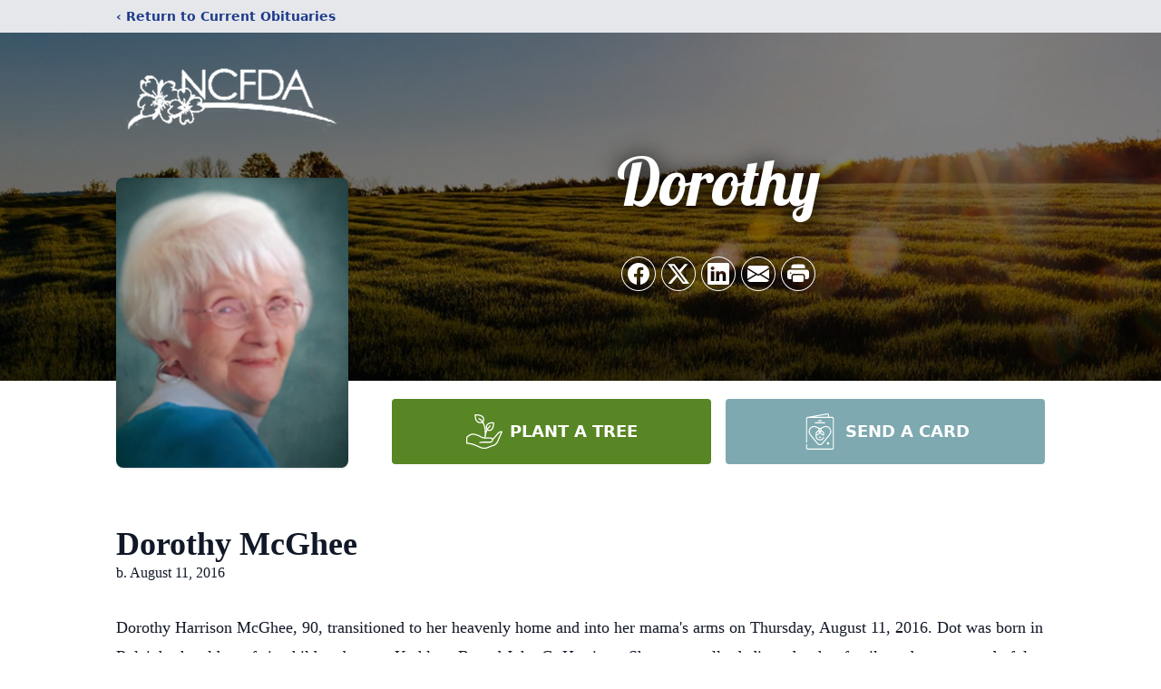

--- FILE ---
content_type: text/html; charset=utf-8
request_url: https://www.google.com/recaptcha/enterprise/anchor?ar=1&k=6LeP2rIfAAAAAFcjUNfytOm92o0ZDr4SJxm8pPWo&co=aHR0cHM6Ly93d3cubmNmZGEub3JnOjQ0Mw..&hl=en&type=image&v=PoyoqOPhxBO7pBk68S4YbpHZ&theme=light&size=invisible&badge=bottomright&anchor-ms=20000&execute-ms=30000&cb=vvno7ixt7yb9
body_size: 48581
content:
<!DOCTYPE HTML><html dir="ltr" lang="en"><head><meta http-equiv="Content-Type" content="text/html; charset=UTF-8">
<meta http-equiv="X-UA-Compatible" content="IE=edge">
<title>reCAPTCHA</title>
<style type="text/css">
/* cyrillic-ext */
@font-face {
  font-family: 'Roboto';
  font-style: normal;
  font-weight: 400;
  font-stretch: 100%;
  src: url(//fonts.gstatic.com/s/roboto/v48/KFO7CnqEu92Fr1ME7kSn66aGLdTylUAMa3GUBHMdazTgWw.woff2) format('woff2');
  unicode-range: U+0460-052F, U+1C80-1C8A, U+20B4, U+2DE0-2DFF, U+A640-A69F, U+FE2E-FE2F;
}
/* cyrillic */
@font-face {
  font-family: 'Roboto';
  font-style: normal;
  font-weight: 400;
  font-stretch: 100%;
  src: url(//fonts.gstatic.com/s/roboto/v48/KFO7CnqEu92Fr1ME7kSn66aGLdTylUAMa3iUBHMdazTgWw.woff2) format('woff2');
  unicode-range: U+0301, U+0400-045F, U+0490-0491, U+04B0-04B1, U+2116;
}
/* greek-ext */
@font-face {
  font-family: 'Roboto';
  font-style: normal;
  font-weight: 400;
  font-stretch: 100%;
  src: url(//fonts.gstatic.com/s/roboto/v48/KFO7CnqEu92Fr1ME7kSn66aGLdTylUAMa3CUBHMdazTgWw.woff2) format('woff2');
  unicode-range: U+1F00-1FFF;
}
/* greek */
@font-face {
  font-family: 'Roboto';
  font-style: normal;
  font-weight: 400;
  font-stretch: 100%;
  src: url(//fonts.gstatic.com/s/roboto/v48/KFO7CnqEu92Fr1ME7kSn66aGLdTylUAMa3-UBHMdazTgWw.woff2) format('woff2');
  unicode-range: U+0370-0377, U+037A-037F, U+0384-038A, U+038C, U+038E-03A1, U+03A3-03FF;
}
/* math */
@font-face {
  font-family: 'Roboto';
  font-style: normal;
  font-weight: 400;
  font-stretch: 100%;
  src: url(//fonts.gstatic.com/s/roboto/v48/KFO7CnqEu92Fr1ME7kSn66aGLdTylUAMawCUBHMdazTgWw.woff2) format('woff2');
  unicode-range: U+0302-0303, U+0305, U+0307-0308, U+0310, U+0312, U+0315, U+031A, U+0326-0327, U+032C, U+032F-0330, U+0332-0333, U+0338, U+033A, U+0346, U+034D, U+0391-03A1, U+03A3-03A9, U+03B1-03C9, U+03D1, U+03D5-03D6, U+03F0-03F1, U+03F4-03F5, U+2016-2017, U+2034-2038, U+203C, U+2040, U+2043, U+2047, U+2050, U+2057, U+205F, U+2070-2071, U+2074-208E, U+2090-209C, U+20D0-20DC, U+20E1, U+20E5-20EF, U+2100-2112, U+2114-2115, U+2117-2121, U+2123-214F, U+2190, U+2192, U+2194-21AE, U+21B0-21E5, U+21F1-21F2, U+21F4-2211, U+2213-2214, U+2216-22FF, U+2308-230B, U+2310, U+2319, U+231C-2321, U+2336-237A, U+237C, U+2395, U+239B-23B7, U+23D0, U+23DC-23E1, U+2474-2475, U+25AF, U+25B3, U+25B7, U+25BD, U+25C1, U+25CA, U+25CC, U+25FB, U+266D-266F, U+27C0-27FF, U+2900-2AFF, U+2B0E-2B11, U+2B30-2B4C, U+2BFE, U+3030, U+FF5B, U+FF5D, U+1D400-1D7FF, U+1EE00-1EEFF;
}
/* symbols */
@font-face {
  font-family: 'Roboto';
  font-style: normal;
  font-weight: 400;
  font-stretch: 100%;
  src: url(//fonts.gstatic.com/s/roboto/v48/KFO7CnqEu92Fr1ME7kSn66aGLdTylUAMaxKUBHMdazTgWw.woff2) format('woff2');
  unicode-range: U+0001-000C, U+000E-001F, U+007F-009F, U+20DD-20E0, U+20E2-20E4, U+2150-218F, U+2190, U+2192, U+2194-2199, U+21AF, U+21E6-21F0, U+21F3, U+2218-2219, U+2299, U+22C4-22C6, U+2300-243F, U+2440-244A, U+2460-24FF, U+25A0-27BF, U+2800-28FF, U+2921-2922, U+2981, U+29BF, U+29EB, U+2B00-2BFF, U+4DC0-4DFF, U+FFF9-FFFB, U+10140-1018E, U+10190-1019C, U+101A0, U+101D0-101FD, U+102E0-102FB, U+10E60-10E7E, U+1D2C0-1D2D3, U+1D2E0-1D37F, U+1F000-1F0FF, U+1F100-1F1AD, U+1F1E6-1F1FF, U+1F30D-1F30F, U+1F315, U+1F31C, U+1F31E, U+1F320-1F32C, U+1F336, U+1F378, U+1F37D, U+1F382, U+1F393-1F39F, U+1F3A7-1F3A8, U+1F3AC-1F3AF, U+1F3C2, U+1F3C4-1F3C6, U+1F3CA-1F3CE, U+1F3D4-1F3E0, U+1F3ED, U+1F3F1-1F3F3, U+1F3F5-1F3F7, U+1F408, U+1F415, U+1F41F, U+1F426, U+1F43F, U+1F441-1F442, U+1F444, U+1F446-1F449, U+1F44C-1F44E, U+1F453, U+1F46A, U+1F47D, U+1F4A3, U+1F4B0, U+1F4B3, U+1F4B9, U+1F4BB, U+1F4BF, U+1F4C8-1F4CB, U+1F4D6, U+1F4DA, U+1F4DF, U+1F4E3-1F4E6, U+1F4EA-1F4ED, U+1F4F7, U+1F4F9-1F4FB, U+1F4FD-1F4FE, U+1F503, U+1F507-1F50B, U+1F50D, U+1F512-1F513, U+1F53E-1F54A, U+1F54F-1F5FA, U+1F610, U+1F650-1F67F, U+1F687, U+1F68D, U+1F691, U+1F694, U+1F698, U+1F6AD, U+1F6B2, U+1F6B9-1F6BA, U+1F6BC, U+1F6C6-1F6CF, U+1F6D3-1F6D7, U+1F6E0-1F6EA, U+1F6F0-1F6F3, U+1F6F7-1F6FC, U+1F700-1F7FF, U+1F800-1F80B, U+1F810-1F847, U+1F850-1F859, U+1F860-1F887, U+1F890-1F8AD, U+1F8B0-1F8BB, U+1F8C0-1F8C1, U+1F900-1F90B, U+1F93B, U+1F946, U+1F984, U+1F996, U+1F9E9, U+1FA00-1FA6F, U+1FA70-1FA7C, U+1FA80-1FA89, U+1FA8F-1FAC6, U+1FACE-1FADC, U+1FADF-1FAE9, U+1FAF0-1FAF8, U+1FB00-1FBFF;
}
/* vietnamese */
@font-face {
  font-family: 'Roboto';
  font-style: normal;
  font-weight: 400;
  font-stretch: 100%;
  src: url(//fonts.gstatic.com/s/roboto/v48/KFO7CnqEu92Fr1ME7kSn66aGLdTylUAMa3OUBHMdazTgWw.woff2) format('woff2');
  unicode-range: U+0102-0103, U+0110-0111, U+0128-0129, U+0168-0169, U+01A0-01A1, U+01AF-01B0, U+0300-0301, U+0303-0304, U+0308-0309, U+0323, U+0329, U+1EA0-1EF9, U+20AB;
}
/* latin-ext */
@font-face {
  font-family: 'Roboto';
  font-style: normal;
  font-weight: 400;
  font-stretch: 100%;
  src: url(//fonts.gstatic.com/s/roboto/v48/KFO7CnqEu92Fr1ME7kSn66aGLdTylUAMa3KUBHMdazTgWw.woff2) format('woff2');
  unicode-range: U+0100-02BA, U+02BD-02C5, U+02C7-02CC, U+02CE-02D7, U+02DD-02FF, U+0304, U+0308, U+0329, U+1D00-1DBF, U+1E00-1E9F, U+1EF2-1EFF, U+2020, U+20A0-20AB, U+20AD-20C0, U+2113, U+2C60-2C7F, U+A720-A7FF;
}
/* latin */
@font-face {
  font-family: 'Roboto';
  font-style: normal;
  font-weight: 400;
  font-stretch: 100%;
  src: url(//fonts.gstatic.com/s/roboto/v48/KFO7CnqEu92Fr1ME7kSn66aGLdTylUAMa3yUBHMdazQ.woff2) format('woff2');
  unicode-range: U+0000-00FF, U+0131, U+0152-0153, U+02BB-02BC, U+02C6, U+02DA, U+02DC, U+0304, U+0308, U+0329, U+2000-206F, U+20AC, U+2122, U+2191, U+2193, U+2212, U+2215, U+FEFF, U+FFFD;
}
/* cyrillic-ext */
@font-face {
  font-family: 'Roboto';
  font-style: normal;
  font-weight: 500;
  font-stretch: 100%;
  src: url(//fonts.gstatic.com/s/roboto/v48/KFO7CnqEu92Fr1ME7kSn66aGLdTylUAMa3GUBHMdazTgWw.woff2) format('woff2');
  unicode-range: U+0460-052F, U+1C80-1C8A, U+20B4, U+2DE0-2DFF, U+A640-A69F, U+FE2E-FE2F;
}
/* cyrillic */
@font-face {
  font-family: 'Roboto';
  font-style: normal;
  font-weight: 500;
  font-stretch: 100%;
  src: url(//fonts.gstatic.com/s/roboto/v48/KFO7CnqEu92Fr1ME7kSn66aGLdTylUAMa3iUBHMdazTgWw.woff2) format('woff2');
  unicode-range: U+0301, U+0400-045F, U+0490-0491, U+04B0-04B1, U+2116;
}
/* greek-ext */
@font-face {
  font-family: 'Roboto';
  font-style: normal;
  font-weight: 500;
  font-stretch: 100%;
  src: url(//fonts.gstatic.com/s/roboto/v48/KFO7CnqEu92Fr1ME7kSn66aGLdTylUAMa3CUBHMdazTgWw.woff2) format('woff2');
  unicode-range: U+1F00-1FFF;
}
/* greek */
@font-face {
  font-family: 'Roboto';
  font-style: normal;
  font-weight: 500;
  font-stretch: 100%;
  src: url(//fonts.gstatic.com/s/roboto/v48/KFO7CnqEu92Fr1ME7kSn66aGLdTylUAMa3-UBHMdazTgWw.woff2) format('woff2');
  unicode-range: U+0370-0377, U+037A-037F, U+0384-038A, U+038C, U+038E-03A1, U+03A3-03FF;
}
/* math */
@font-face {
  font-family: 'Roboto';
  font-style: normal;
  font-weight: 500;
  font-stretch: 100%;
  src: url(//fonts.gstatic.com/s/roboto/v48/KFO7CnqEu92Fr1ME7kSn66aGLdTylUAMawCUBHMdazTgWw.woff2) format('woff2');
  unicode-range: U+0302-0303, U+0305, U+0307-0308, U+0310, U+0312, U+0315, U+031A, U+0326-0327, U+032C, U+032F-0330, U+0332-0333, U+0338, U+033A, U+0346, U+034D, U+0391-03A1, U+03A3-03A9, U+03B1-03C9, U+03D1, U+03D5-03D6, U+03F0-03F1, U+03F4-03F5, U+2016-2017, U+2034-2038, U+203C, U+2040, U+2043, U+2047, U+2050, U+2057, U+205F, U+2070-2071, U+2074-208E, U+2090-209C, U+20D0-20DC, U+20E1, U+20E5-20EF, U+2100-2112, U+2114-2115, U+2117-2121, U+2123-214F, U+2190, U+2192, U+2194-21AE, U+21B0-21E5, U+21F1-21F2, U+21F4-2211, U+2213-2214, U+2216-22FF, U+2308-230B, U+2310, U+2319, U+231C-2321, U+2336-237A, U+237C, U+2395, U+239B-23B7, U+23D0, U+23DC-23E1, U+2474-2475, U+25AF, U+25B3, U+25B7, U+25BD, U+25C1, U+25CA, U+25CC, U+25FB, U+266D-266F, U+27C0-27FF, U+2900-2AFF, U+2B0E-2B11, U+2B30-2B4C, U+2BFE, U+3030, U+FF5B, U+FF5D, U+1D400-1D7FF, U+1EE00-1EEFF;
}
/* symbols */
@font-face {
  font-family: 'Roboto';
  font-style: normal;
  font-weight: 500;
  font-stretch: 100%;
  src: url(//fonts.gstatic.com/s/roboto/v48/KFO7CnqEu92Fr1ME7kSn66aGLdTylUAMaxKUBHMdazTgWw.woff2) format('woff2');
  unicode-range: U+0001-000C, U+000E-001F, U+007F-009F, U+20DD-20E0, U+20E2-20E4, U+2150-218F, U+2190, U+2192, U+2194-2199, U+21AF, U+21E6-21F0, U+21F3, U+2218-2219, U+2299, U+22C4-22C6, U+2300-243F, U+2440-244A, U+2460-24FF, U+25A0-27BF, U+2800-28FF, U+2921-2922, U+2981, U+29BF, U+29EB, U+2B00-2BFF, U+4DC0-4DFF, U+FFF9-FFFB, U+10140-1018E, U+10190-1019C, U+101A0, U+101D0-101FD, U+102E0-102FB, U+10E60-10E7E, U+1D2C0-1D2D3, U+1D2E0-1D37F, U+1F000-1F0FF, U+1F100-1F1AD, U+1F1E6-1F1FF, U+1F30D-1F30F, U+1F315, U+1F31C, U+1F31E, U+1F320-1F32C, U+1F336, U+1F378, U+1F37D, U+1F382, U+1F393-1F39F, U+1F3A7-1F3A8, U+1F3AC-1F3AF, U+1F3C2, U+1F3C4-1F3C6, U+1F3CA-1F3CE, U+1F3D4-1F3E0, U+1F3ED, U+1F3F1-1F3F3, U+1F3F5-1F3F7, U+1F408, U+1F415, U+1F41F, U+1F426, U+1F43F, U+1F441-1F442, U+1F444, U+1F446-1F449, U+1F44C-1F44E, U+1F453, U+1F46A, U+1F47D, U+1F4A3, U+1F4B0, U+1F4B3, U+1F4B9, U+1F4BB, U+1F4BF, U+1F4C8-1F4CB, U+1F4D6, U+1F4DA, U+1F4DF, U+1F4E3-1F4E6, U+1F4EA-1F4ED, U+1F4F7, U+1F4F9-1F4FB, U+1F4FD-1F4FE, U+1F503, U+1F507-1F50B, U+1F50D, U+1F512-1F513, U+1F53E-1F54A, U+1F54F-1F5FA, U+1F610, U+1F650-1F67F, U+1F687, U+1F68D, U+1F691, U+1F694, U+1F698, U+1F6AD, U+1F6B2, U+1F6B9-1F6BA, U+1F6BC, U+1F6C6-1F6CF, U+1F6D3-1F6D7, U+1F6E0-1F6EA, U+1F6F0-1F6F3, U+1F6F7-1F6FC, U+1F700-1F7FF, U+1F800-1F80B, U+1F810-1F847, U+1F850-1F859, U+1F860-1F887, U+1F890-1F8AD, U+1F8B0-1F8BB, U+1F8C0-1F8C1, U+1F900-1F90B, U+1F93B, U+1F946, U+1F984, U+1F996, U+1F9E9, U+1FA00-1FA6F, U+1FA70-1FA7C, U+1FA80-1FA89, U+1FA8F-1FAC6, U+1FACE-1FADC, U+1FADF-1FAE9, U+1FAF0-1FAF8, U+1FB00-1FBFF;
}
/* vietnamese */
@font-face {
  font-family: 'Roboto';
  font-style: normal;
  font-weight: 500;
  font-stretch: 100%;
  src: url(//fonts.gstatic.com/s/roboto/v48/KFO7CnqEu92Fr1ME7kSn66aGLdTylUAMa3OUBHMdazTgWw.woff2) format('woff2');
  unicode-range: U+0102-0103, U+0110-0111, U+0128-0129, U+0168-0169, U+01A0-01A1, U+01AF-01B0, U+0300-0301, U+0303-0304, U+0308-0309, U+0323, U+0329, U+1EA0-1EF9, U+20AB;
}
/* latin-ext */
@font-face {
  font-family: 'Roboto';
  font-style: normal;
  font-weight: 500;
  font-stretch: 100%;
  src: url(//fonts.gstatic.com/s/roboto/v48/KFO7CnqEu92Fr1ME7kSn66aGLdTylUAMa3KUBHMdazTgWw.woff2) format('woff2');
  unicode-range: U+0100-02BA, U+02BD-02C5, U+02C7-02CC, U+02CE-02D7, U+02DD-02FF, U+0304, U+0308, U+0329, U+1D00-1DBF, U+1E00-1E9F, U+1EF2-1EFF, U+2020, U+20A0-20AB, U+20AD-20C0, U+2113, U+2C60-2C7F, U+A720-A7FF;
}
/* latin */
@font-face {
  font-family: 'Roboto';
  font-style: normal;
  font-weight: 500;
  font-stretch: 100%;
  src: url(//fonts.gstatic.com/s/roboto/v48/KFO7CnqEu92Fr1ME7kSn66aGLdTylUAMa3yUBHMdazQ.woff2) format('woff2');
  unicode-range: U+0000-00FF, U+0131, U+0152-0153, U+02BB-02BC, U+02C6, U+02DA, U+02DC, U+0304, U+0308, U+0329, U+2000-206F, U+20AC, U+2122, U+2191, U+2193, U+2212, U+2215, U+FEFF, U+FFFD;
}
/* cyrillic-ext */
@font-face {
  font-family: 'Roboto';
  font-style: normal;
  font-weight: 900;
  font-stretch: 100%;
  src: url(//fonts.gstatic.com/s/roboto/v48/KFO7CnqEu92Fr1ME7kSn66aGLdTylUAMa3GUBHMdazTgWw.woff2) format('woff2');
  unicode-range: U+0460-052F, U+1C80-1C8A, U+20B4, U+2DE0-2DFF, U+A640-A69F, U+FE2E-FE2F;
}
/* cyrillic */
@font-face {
  font-family: 'Roboto';
  font-style: normal;
  font-weight: 900;
  font-stretch: 100%;
  src: url(//fonts.gstatic.com/s/roboto/v48/KFO7CnqEu92Fr1ME7kSn66aGLdTylUAMa3iUBHMdazTgWw.woff2) format('woff2');
  unicode-range: U+0301, U+0400-045F, U+0490-0491, U+04B0-04B1, U+2116;
}
/* greek-ext */
@font-face {
  font-family: 'Roboto';
  font-style: normal;
  font-weight: 900;
  font-stretch: 100%;
  src: url(//fonts.gstatic.com/s/roboto/v48/KFO7CnqEu92Fr1ME7kSn66aGLdTylUAMa3CUBHMdazTgWw.woff2) format('woff2');
  unicode-range: U+1F00-1FFF;
}
/* greek */
@font-face {
  font-family: 'Roboto';
  font-style: normal;
  font-weight: 900;
  font-stretch: 100%;
  src: url(//fonts.gstatic.com/s/roboto/v48/KFO7CnqEu92Fr1ME7kSn66aGLdTylUAMa3-UBHMdazTgWw.woff2) format('woff2');
  unicode-range: U+0370-0377, U+037A-037F, U+0384-038A, U+038C, U+038E-03A1, U+03A3-03FF;
}
/* math */
@font-face {
  font-family: 'Roboto';
  font-style: normal;
  font-weight: 900;
  font-stretch: 100%;
  src: url(//fonts.gstatic.com/s/roboto/v48/KFO7CnqEu92Fr1ME7kSn66aGLdTylUAMawCUBHMdazTgWw.woff2) format('woff2');
  unicode-range: U+0302-0303, U+0305, U+0307-0308, U+0310, U+0312, U+0315, U+031A, U+0326-0327, U+032C, U+032F-0330, U+0332-0333, U+0338, U+033A, U+0346, U+034D, U+0391-03A1, U+03A3-03A9, U+03B1-03C9, U+03D1, U+03D5-03D6, U+03F0-03F1, U+03F4-03F5, U+2016-2017, U+2034-2038, U+203C, U+2040, U+2043, U+2047, U+2050, U+2057, U+205F, U+2070-2071, U+2074-208E, U+2090-209C, U+20D0-20DC, U+20E1, U+20E5-20EF, U+2100-2112, U+2114-2115, U+2117-2121, U+2123-214F, U+2190, U+2192, U+2194-21AE, U+21B0-21E5, U+21F1-21F2, U+21F4-2211, U+2213-2214, U+2216-22FF, U+2308-230B, U+2310, U+2319, U+231C-2321, U+2336-237A, U+237C, U+2395, U+239B-23B7, U+23D0, U+23DC-23E1, U+2474-2475, U+25AF, U+25B3, U+25B7, U+25BD, U+25C1, U+25CA, U+25CC, U+25FB, U+266D-266F, U+27C0-27FF, U+2900-2AFF, U+2B0E-2B11, U+2B30-2B4C, U+2BFE, U+3030, U+FF5B, U+FF5D, U+1D400-1D7FF, U+1EE00-1EEFF;
}
/* symbols */
@font-face {
  font-family: 'Roboto';
  font-style: normal;
  font-weight: 900;
  font-stretch: 100%;
  src: url(//fonts.gstatic.com/s/roboto/v48/KFO7CnqEu92Fr1ME7kSn66aGLdTylUAMaxKUBHMdazTgWw.woff2) format('woff2');
  unicode-range: U+0001-000C, U+000E-001F, U+007F-009F, U+20DD-20E0, U+20E2-20E4, U+2150-218F, U+2190, U+2192, U+2194-2199, U+21AF, U+21E6-21F0, U+21F3, U+2218-2219, U+2299, U+22C4-22C6, U+2300-243F, U+2440-244A, U+2460-24FF, U+25A0-27BF, U+2800-28FF, U+2921-2922, U+2981, U+29BF, U+29EB, U+2B00-2BFF, U+4DC0-4DFF, U+FFF9-FFFB, U+10140-1018E, U+10190-1019C, U+101A0, U+101D0-101FD, U+102E0-102FB, U+10E60-10E7E, U+1D2C0-1D2D3, U+1D2E0-1D37F, U+1F000-1F0FF, U+1F100-1F1AD, U+1F1E6-1F1FF, U+1F30D-1F30F, U+1F315, U+1F31C, U+1F31E, U+1F320-1F32C, U+1F336, U+1F378, U+1F37D, U+1F382, U+1F393-1F39F, U+1F3A7-1F3A8, U+1F3AC-1F3AF, U+1F3C2, U+1F3C4-1F3C6, U+1F3CA-1F3CE, U+1F3D4-1F3E0, U+1F3ED, U+1F3F1-1F3F3, U+1F3F5-1F3F7, U+1F408, U+1F415, U+1F41F, U+1F426, U+1F43F, U+1F441-1F442, U+1F444, U+1F446-1F449, U+1F44C-1F44E, U+1F453, U+1F46A, U+1F47D, U+1F4A3, U+1F4B0, U+1F4B3, U+1F4B9, U+1F4BB, U+1F4BF, U+1F4C8-1F4CB, U+1F4D6, U+1F4DA, U+1F4DF, U+1F4E3-1F4E6, U+1F4EA-1F4ED, U+1F4F7, U+1F4F9-1F4FB, U+1F4FD-1F4FE, U+1F503, U+1F507-1F50B, U+1F50D, U+1F512-1F513, U+1F53E-1F54A, U+1F54F-1F5FA, U+1F610, U+1F650-1F67F, U+1F687, U+1F68D, U+1F691, U+1F694, U+1F698, U+1F6AD, U+1F6B2, U+1F6B9-1F6BA, U+1F6BC, U+1F6C6-1F6CF, U+1F6D3-1F6D7, U+1F6E0-1F6EA, U+1F6F0-1F6F3, U+1F6F7-1F6FC, U+1F700-1F7FF, U+1F800-1F80B, U+1F810-1F847, U+1F850-1F859, U+1F860-1F887, U+1F890-1F8AD, U+1F8B0-1F8BB, U+1F8C0-1F8C1, U+1F900-1F90B, U+1F93B, U+1F946, U+1F984, U+1F996, U+1F9E9, U+1FA00-1FA6F, U+1FA70-1FA7C, U+1FA80-1FA89, U+1FA8F-1FAC6, U+1FACE-1FADC, U+1FADF-1FAE9, U+1FAF0-1FAF8, U+1FB00-1FBFF;
}
/* vietnamese */
@font-face {
  font-family: 'Roboto';
  font-style: normal;
  font-weight: 900;
  font-stretch: 100%;
  src: url(//fonts.gstatic.com/s/roboto/v48/KFO7CnqEu92Fr1ME7kSn66aGLdTylUAMa3OUBHMdazTgWw.woff2) format('woff2');
  unicode-range: U+0102-0103, U+0110-0111, U+0128-0129, U+0168-0169, U+01A0-01A1, U+01AF-01B0, U+0300-0301, U+0303-0304, U+0308-0309, U+0323, U+0329, U+1EA0-1EF9, U+20AB;
}
/* latin-ext */
@font-face {
  font-family: 'Roboto';
  font-style: normal;
  font-weight: 900;
  font-stretch: 100%;
  src: url(//fonts.gstatic.com/s/roboto/v48/KFO7CnqEu92Fr1ME7kSn66aGLdTylUAMa3KUBHMdazTgWw.woff2) format('woff2');
  unicode-range: U+0100-02BA, U+02BD-02C5, U+02C7-02CC, U+02CE-02D7, U+02DD-02FF, U+0304, U+0308, U+0329, U+1D00-1DBF, U+1E00-1E9F, U+1EF2-1EFF, U+2020, U+20A0-20AB, U+20AD-20C0, U+2113, U+2C60-2C7F, U+A720-A7FF;
}
/* latin */
@font-face {
  font-family: 'Roboto';
  font-style: normal;
  font-weight: 900;
  font-stretch: 100%;
  src: url(//fonts.gstatic.com/s/roboto/v48/KFO7CnqEu92Fr1ME7kSn66aGLdTylUAMa3yUBHMdazQ.woff2) format('woff2');
  unicode-range: U+0000-00FF, U+0131, U+0152-0153, U+02BB-02BC, U+02C6, U+02DA, U+02DC, U+0304, U+0308, U+0329, U+2000-206F, U+20AC, U+2122, U+2191, U+2193, U+2212, U+2215, U+FEFF, U+FFFD;
}

</style>
<link rel="stylesheet" type="text/css" href="https://www.gstatic.com/recaptcha/releases/PoyoqOPhxBO7pBk68S4YbpHZ/styles__ltr.css">
<script nonce="6rbc9Zp5rrwTpMQr5s-dGw" type="text/javascript">window['__recaptcha_api'] = 'https://www.google.com/recaptcha/enterprise/';</script>
<script type="text/javascript" src="https://www.gstatic.com/recaptcha/releases/PoyoqOPhxBO7pBk68S4YbpHZ/recaptcha__en.js" nonce="6rbc9Zp5rrwTpMQr5s-dGw">
      
    </script></head>
<body><div id="rc-anchor-alert" class="rc-anchor-alert"></div>
<input type="hidden" id="recaptcha-token" value="[base64]">
<script type="text/javascript" nonce="6rbc9Zp5rrwTpMQr5s-dGw">
      recaptcha.anchor.Main.init("[\x22ainput\x22,[\x22bgdata\x22,\x22\x22,\[base64]/[base64]/[base64]/bmV3IHJbeF0oY1swXSk6RT09Mj9uZXcgclt4XShjWzBdLGNbMV0pOkU9PTM/bmV3IHJbeF0oY1swXSxjWzFdLGNbMl0pOkU9PTQ/[base64]/[base64]/[base64]/[base64]/[base64]/[base64]/[base64]/[base64]\x22,\[base64]\x22,\x22w4HDlcOQw4tQHBfCqSfDhyNtw5QJSm7CqXzCo8K1w4J+GFYjw53CrcKnw7jCrsKeHgAsw5oFwqJ1HzFbT8KYWCHDs8O1w7/CiMKSwoLDgsO8wrTCpTvCo8OsCiLCmwgJFm5twr/DhcOnCMKYCMKJL3/DoMK9w5ERSMKEJHt7bsKMUcK3RhDCmWDDsMO5wpXDjcOQacOEwo7DksKkw67Dl3Enw6INw5wAI34FbBpJwobDsWDCkHHCvhLDrDnDhXnDvBHDs8OOw5ILP1bCkVxzGMO2wr8zwpLDucKWwqwhw6sYHcOcMcKowoBZCsKnwoDCp8K5w6Bxw4F6w5U8woZBP8OxwoJELg/Cs1cOw7DDtAzCicOxwpU6JWHCvDZPwo96wrMgEsORYMOTwq87w5Z0w5tKwo5/b1LDpBHCvz/DrGRWw5HDucK4ecOGw53DoMKRwqLDvsK2wpLDtcK4w7TDocOYHWRQa0ZXwprCjhpqTMKdMMOCPMKDwpEvwqbDvSxYwpUSwo1pwoBwaVIRw4gCaXYvFMKXNcOkMmEXw7/[base64]/Dmk3Cu3rCkcOkSzdQSS8Tw4vDlV1qFMKDwoBUwpgzwo/DnkvDl8OsI8K1fcKVK8O8wqE9wog3TnsWElRlwpEtw5QBw7MGegHDgcKQYcO5w5hhwpvCicK1w4jCtHxEwpzCqcKjKMKUwqXCvcK/AF/Ci1DDjsKgwqHDvsKYScOLERzCn8K9wo7DuTjChcO/[base64]/XVMgw57DiMOZCwDCtMKyME7CjMKXUwnDkzLDgX/DvQDCosKqw4www7rCnWpnbm/DqMOSYsKvwo50ak/Cr8KqCjcXwrs6KQMgCkkBw5fCosOswq1HwpjClcOIH8ObDMKqB3TDusKZGcOuJsOPw5F4dQvCjsONMcO/GsKawpRSPBNwwp3Do1cPPsO6woLDkMKpwrB3w4fCsDp6MyRSEsKbM8KDw5InwqdHVMKERG9ewqzCvkvCtVjCisKww5XCp8K2woZcw5RFL8OVw6/Cu8KAaUHCmzh0wpnDugB8wqUaXsOYf8KQDV4uwpV5WMOUw67CisKdHsOXH8KPwpNoVEHCusKwG8OaRcKqGHwDwqJ+w5gfWsORwozCpMOPwp98BsKfcmgnw6Mtw6fCsiHDrMKDw5QZwrzDqcOOMcOjXsOQRzd8wot5FAzDtMK1DHh/w73CtMK2eMOjPCLChlzCmBdWYsKpSMOCYcOGV8OKUsOpDsOuw4bCuiXDnmjDhsKgSGzCmHLCpsKaccK/wq3DlsOew6xqw7XCvDk+KUbCgsKnw7DDpxvDucKewrU7CcOOAMO3eMKBwqtuw5zCk13DtWzCiEXDtTPDrS3DlMOSwoBRw7zCuMOswrRTwoQQwqkqw4EQw6bDkcK/RCLDlgbCtRjCrcOnVsOGQcK7JMOIc8OoRMKcHjp/[base64]/Ch8Kiwrk4w7zCoWPCsn3CohrDlcKBNkXDlMKsWcOpFcOOSE9Jw4/Cgx/[base64]/w6nDkgnDhsKENcOeLkTCkcO2L3g5YhXCrynCucOOw6XDhTnDsXpNw6pWRB4OLFBEZsKdwpfDlinCnDXCpcOQw4EmwqBawrQ4ScKOQ8OIw79PLTE3YnjDh3gwSMOvwqRGwp/Co8ODVMK7wrjCtcOkwqXCqcOfBsKtwrtWf8Onwo3CiMO/wpbDjMOLw406F8K8eMOiw5rDq8K6w7N5wr7DtcOZYx4NMxZ8w6hZcFA4w54iw5pUbmTCmsKAw5xiwqNObAbCsMOmSgDChRQswqLCpMKOVxfDjw8iworCqsKGw6zDnMKowpEkwrt/[base64]/DtMODNUPCrMKofw7CpcOvf3kLw5/ClHDDlMO4bcK2ZjrCkcKPw47DkMKVwrvDu1tFX1N0eMKGMHp8wr1tXMOHw4NDNVBHw5/[base64]/DlsKYUXjDt2HCn8KrUA4QHGfDjcKQDMKEXx9IZwIqO1bDlMO4KHUuJnR+w7vDoH3DgsOWw6RHw7nCrl45wrwXw592ZC3Dp8ODEsKpwrjCpsOTKsOFe8OPbR0iEnZjIhl/wovCkGLCv1kBOCLCvsKFHl3DlcKlQHPCqCsyUcKXZjPDhMONwo7Drlk5VcK/ScOOw5o5wofCrcOMYBgiwp7Cl8Oqw68DcCLCtcKEw5JVw5bChMO2ecOIDAQLwr/Cq8OhwrJNw5zDgAjDqxYNLsKKw7A+Hnk7H8KLf8OPwojDkMKlw6jDpcKxw6g0wpvCtMOdEcOCDsKZNj/Cq8OjwoFJwr4Dwr4mQUfCk2nCpDpaFMOuPC/DjsKqOcK5QSvCgcObAcK6fXTDrsK/YwjDsEzDksOcCsOvIgvDpsOFVH0yLWoge8KVJh8kwrlhS8Khwr11w7zCsSMgwpXCq8Kmw6bDhsKiEsKOeCwHFjcBLBHDh8OgJhlnNcK4UHjCgcKcw7HDrEtOw7nCscO7GzQ+wp5DAMKCfcOGSC/CvsOHwrkdThrDn8OvGcOjw5UtwoLChw7Cvz3CiyEOwqdHw7zDl8O8wpQkMXnDjcOZw5fDtgpWwrrDpcKUBcK/w6fDuRjCk8Ocw43CtMKdwpPCkMKDwrXDsgrDi8OLwrtGXhB3wr/Cp8Oyw6TDryEYf27ClnxmHsOiNsO8wovDncKXwpEIwr12HsKHV3LDinjDiHjCpMOQIsOGw6w8EsOJZ8K9wpzCj8O1RcKRa8KjwqvCkUAGU8K/NgPDq3fDjyPChlsAwpdSGEzCpMOfwoXDo8Kyf8ORHsOjdMKDZ8K7A19gw4YFfHUnwp7CkMONBhPDlsKOCMOAwqIuwrAPWsOQwrfDp8KiGMOsHSzDsMK6HANjZ0nCrXwIw7UEwpvDksKAfMKhVMK7w5d0w60JCX5/NDDDjcObwoLDhMKbS2BVKsOURT4Iw4kpBlcgRMO6UsOkfT/[base64]/[base64]/Di0YFTMK7I8K2U8KeQ8K0wqh8EMO6w4gxwozDowJvwr4gD8KQwq8wBxtswqc3DGvDiE5ywpp5NcO4w5/ChsK1F2N5wqt9HmDCgj/Dr8OXw6gswpsDw6XDtkXDj8Orw5/[base64]/[base64]/Ct1/Dp8KUWk3CnMOlbyfDqsOJZDMuwoZnwrs/w5zCvGXDrsOkw5kuJcOPKcO4bcKaSsOLasOiSsKDGsKKwrUWwqYowro9w51SZsK7IhrCqMKkNw04XzcWLsO1XsKpGcKXwrFEHmLCp3rCkVLDhcKmw7ElQ1LDkMKewr/CoMOowqXCrsOdw5VUcsK5YjwmwovCvcOHZxbDqXQzNsKnKXHCpcKnwol/DMKTwqJ/w4bCgMO3GQ8Ow7jCv8KBFEQ5w5jDpAnDimjDhcObDsOPHzYWw4XCoQLCsxrDuDc9w559LsKFwpfDsDUdwq07wqo4GsOIwpohQCPDribDtsKjwpBCD8KIw4hGwrVLwph/w5F+w7s0w53CvcOHDh3Ct0p5w6oUw6HDpBvDvXF7w6FqwoJkw70Mwq/DoTsBWsKqfcOTw6DCvsONwrBuw7rDmcOnw5bCoyQPwp9xwrzDsSfDoFPDh1jCpk3CtMOtw7HDmcKJYGVbwpMTwqHCh2bCjsKlwqLDsARCB0/DmsK7TlEkWcKadQhNwo7DvXvDjMKfUFvDvMOHcMONwo/Cp8OPw5HCjsKbwqXCixdxwp98fMKxw5RGw6pgwprCt1rDrMOOXXrDtsOqenTDjcOoTnk6JMORSsKLwqHCosOsw5PDuUASIkDDq8O/[base64]/DqR0XDcKtw5nDqjLDiHYuD8OswqRgw6AyUj7Ctmw5UsK+woDChMOjw4d9dcKCWMKlw4JhwooPwpTCkcKGwpNTH0fDoMKgwoUrwqscMMOSR8Kxw47DpC4rcsOYAMKmw7zDisO5aD1Iw6PDjAPDgQXDig5CMBE+NjrDhsOrFSwmwo3DvmXCijvChsKwwrfCisKsay/DjxLCijoyf1vDugHCklzCm8K1HwHDtMO3w6zCpCQow5Jhw5DDkTHCn8ORQcOuw4bDlMK5wqvCjjs8w7/[base64]/wq46a1ojw4Y6wpt4wo/DnWrCuFdnw6FdS2vCg8OKw5zCl8Oda09DP8OIGkN6w502asKfQsOAR8Kowqknw7rDusKrw652w6FbR8K4w4jCnV3DiD1gwr/Cq8OcOMKrwoUxDHXCrB/CqMKNOsOdJcO9GxDCpg4XIsKgw4XCkMO0wpNTw5jCqMK4OMO0PGknLsO/CjZBWn3Cg8Kxw6Ipw77DmAHDrsKOV8KOw4IyfcK0w5LDksKXRjTDpnvChsKUVsOjw43ChizCpCAoAcOdKMKNwrzDhj/Dh8KRwqbCr8KXw4EmJTjChMOoJ21gS8Krwq80wrwaw7LCshJJw6c/w4zCmVcSXH02OVLCuMKwV8KlciMnw59gMsOAwpAeE8KMwppvwrPCkGEfGsK0G3JpZ8O7YHXCg0nCl8O+cDrDigYvwrpRVCojw6LDojTCn1d/[base64]/Dl3ALwpQxGcKgS2zCpQFMwoQCw7fClBzDp8Ohw5Bew5Yhw4cfU2rDrMOuwqFdWEp7wrTCqRDCh8OHM8OhWcO/w4HCrAhkRCh/MG7CqFfDnCXDo2zDvFIDcg0gcsK7PWDCnX/DkzDDpsKZw6nCt8O3EMKhw6MQNMOca8OAw5fCuzvCrA5QYcK2w78wKkNjemw3OMOWYGnDiMOBw4Vmw51XwqVhECHDnHvCosOpw47CknUQw43Cj0d7w4PCjz/DiA4oBzTDkcKTw6zCjsOhw711w7LDlxjCuMOqw7bChGrCsh/CpMOBUxQpOsKKwoMbwovDpkZCw5N5w6hmK8Oyw4ILYxjDgcKqwpVvwoUqRcKbTMK1w41zw6Q+w4dYwrHCoBTDvsKSamDDpmROw7rDtsKcw5J5CDrCkMKHw6tqwotFTiLCgnN8w5vCsVBYwrB2w6zCoQrCoMKEUh1nwpsiwqNwa8Ogw45Xw7jDrsKiEjtrf2IoWTMmJ2/Dv8ObC1REw6jDjcOdw6bDncOMw6U4w5HCo8KxwrHDhcOVAj1Sw715W8O4w6/DsTfDvsOQwrEkwqBFIMOAS8K6TnfCp8KjwqvDsFUZRAgFwpIafMKyw7rCpsOGXEcnw41oDMOdb1nDg8KRwoVjPMOedh/DosKrC8KGBHQ4acKmEzA/IwUqwqzDhcOzNcOGwrVaYB3ClVzCncK1aQMZw4caPcOlDTnDmcKoEzR3w4/CjsObKBBpccKrw4FQPxAhNMKuYg3ClFXDg2l6AEnCuQUpw4JwwpEmKwAGdlXDkMOPwpZIbsOuCwpWMsKweHkewr0KwoXDvktRRjXClyjDqcK4FsKDwpHClXxIR8OMwpFcasOeOibDmH4vPWgDAV/CqcKawobDksKswq/DjsOjc8KhWk47w7rCoGtWwrMRT8KmfUrCgsK4wonChsOcw4DDl8O3D8KXRcOZw6rCgiXCgMKnw7deSnRvw4TDosOXfMOxEsKaG8KXwpwhEhAwYhNbbW/DlDTDrHvCj8K+wrfCh0nDncKIQsKMJsKtNzA1wrsTAXJbwo8SwoDDk8O5wptDcF3DusOXwp7CkkbDocOWwqVIOMOxwoVpJMOvaSbDuSNvwoVAYmXDkBvCkQLCkMOzOsKFC1PDocOvwrTCjG1Ww4DCiMOpwpjCucOcRsKsO3VyG8K5wrlhBjXCvVDCnl/[base64]/wqdeBQ5ywr/CsixgVX1CYcKew47Dp03Dq8OkIMKcKRB/JHjChhbCvsOPw6XChyjCksKMK8Kuw58Gw6bDtcOKw5ACEMOeIcOvwrfCq29XHTvDgSHCpXfDvsKSeMOoAig4w4Z0IFfCjsKeMMKBw6IgwqYJw7EVwrLDiMOVwpvDv2YxGn/DksOmw5jDqMOTwpbDhy99wpt6w6DDsTzCocOye8KZwrPDm8KcecOiClELJcOPwpbDqCHDgMOpbMKsw7kkwqwrwr3Cu8OpwqfDuVPCpMKQDMKywrvDgsKGS8Kfw4Yyw7xLw79tDMKywrFpwrNmb1bCox3DoMOeScOzw67DoFTCpANfaXLDhMOqw6nDqcOmw7fCn8Oww5/[base64]/[base64]/DkcKGI8KTfCvDgSoRwrzDnsKzw6YrURgow6fCu8Oof0gBwpzDoMO7AMOuw4rDqSJfY3bDoMObNcKpwpDDiX3CiMKmwo/CvcOKHEd4ZsKHwrIVwoTCmcKfwpDCpSrDm8KGwr4sVsONwo5jAsK7wrNwCcKBBcKAw75VJ8KqH8OhwpLDh2cdw59Gw4cJwocfFsOWw6JHwqQ4w6FBwrXCncOOwqV+O0/DmMK3w64XSMOsw6hLwqU/w5vCsWbDlUd+w5HDlcOVw5Y9w5ANB8ODTMK0w5LDqDvCmVnCin3DjcKLA8Ooe8KeYsKIbsOCw4xdw7bChsKow47CicOEw5/[base64]/[base64]/[base64]/DsMORPcOrcMOCwq3DjsKJIMOSwqnCq8Kzw63CsB/[base64]/CjWjCoAPCusOzK0FHBAnCunQ2wp0gZRjCj8OjZyQ+CsKowr5xw5bDiFrCrcKGw4NNw7HDtsOjwqxOB8O0wqZAw4jCo8O2eU3CiTzCjsOtwrI6YiXCi8ObFyXDt8OjVMKoTCVGdsKbwpDDmsKpLXXDtMOZwoo2aR/DrcKvDgXCqcO7dwLDvcOdwqBqwoPDlmLCiSx5w5sEEMOUwoBCw7UgDsOAYm4hX20cfsOpVyQ1cMOyw58jfT3CnG/CmgsddxkEw6fCnsK1UsOOw7dmR8KDwpEpaUvCrEjCvnIOwrZqwqPClh7Cg8K/[base64]/Cm8OHSjxZwrzCgzXDtjDCkcOCwqDCqigewq8LExbCozjDmcKgwqxZLgwoeRvDiUfDvjXCisKndsK1wqnCgTApwr/CiMKAVMKdG8Opw5V9FsO0OnoGPMOEwqVNNSpCBcO8w65gF39Pw53Dk2Ejw6nDvMKmLcOTbl7DtXsdQGzDqiddUcOSeMK/[base64]/Dn8KMH1d7fS56CkjCjGRcVF1dw5nCoMKPDsKbGxY9w6HCmWPDsw3DusOsw6/Dj0p3UMOBwp0ye8KTajbCgGHCjsKAwpdzwqjDiCnCqsKyGEoCw7PDjcK8YMOIRMOvwp/DlBLDrW4wD0HCrcOvwqPDjcKDNE/DusOnwr3CkkIEZ2jCgcOgAcOgEmnDoMOSO8OPKG/DjcONG8KvVwzDgsO/[base64]/DmcK6ECkGKQrCmcOtw7lSWsO9wrTCt0hfw4LDnB/ClcO2F8KKw6w4OUwtCDZCwpBbQw3DisORHsOpcsKEWMKBwprDvsOrKHtoEiTCgMOCeXHCil3Cnw4aw4sbBsOTwqtgw4XCqAlgw7zDqcOewoBxF8KvwqrDjHzDh8Klw55uCDkKwr7CkMOFwrzCqzMEV2I3BmPCscOowpPCjcOUwqZ5wqwGw7/Cg8Onw5tUYkDCtkXDt29QDE7DusK/HsKxFUJEw4bDgEskWyvCvcKlwpAZZMOENQtnYnBNwrNpwonCh8OUw43DohZUw4fCkMOvwpnCkRQfGSlbwp/Cll9jwrdYCsOiXMKxbBMswqXDs8OEDER0Zx3DusOFWyHDrcO3azk1SCUNwoZRbkDCtsKzOsK1wolBworDpcKpaXDCrk9oVx4NEcK5wr/CjGjCmsO/wp8iWWN9wrFIDsKXM8O+wq5jXHIbdMKdwogBBXleORfDozHDksO7AsKTw78ow79CS8Odw4sXMMOFwoojRDTCk8KdTMOAw5/DoMOcwrfDiBvCpMOTw7UiKsO3bsO8WjbCnxjClsK+DW7DgsOZMsKqHhvDqcOKfwkqw5DDkcKWe8ObPEfDpy7DlsKzwrbDuUkMX30qwrkkwoELw4vCm3bDrsKPwq3DtQYROTE6wr09WSYWfW/CnsOsEMKWY093HmTCkcKZBmHCoMOMcx3CucOGN8Obw5Apwr4aDTDCvsOVw6DCjsOGw5TCv8O4w4bCpcKDwofCsMOlFcOTU1TDnmTDjsOOQsOAwp86WQ9lBDTCvi0Tan/CozAuwrskTUV2FcK4wpjDrMOYwpPCpGTDinvChlNSacOnWMKIwqV8MjzChH55w6Qwwp/[base64]/ChmvCsHIkAx1Qw7fCiGM7BsKnNMOBSTnDjlZeEsKXw4wjS8OjwrR8WcK5wpfCjGoFV31xEAtfFcKOw4TDm8K6AsKQw69Nw53CjAHCm2xxw7PChmfCvsKVw5s4wo3DjRXChXxKwo8Fw4DDlgIswpwpw53ClkbCsyt3dWBYTx92wpLCr8O0FMKuLWFWOMOxwqPDjcKVw4/CvMOYw5E0CQTCkgwHw65VYsO/wrLDqXTDr8KBw6QQw6/Ch8KFeD/Ch8K4w6TDkWk6GVrCi8O7wp9mB2ZJV8Ocw5HDjMOGFmI1wr7CssOnw73CuMKAwqwKLMOES8Oxw4UOw5rDtkBqY2BBFcOnAFHCmcOJaSFswrDCmsKHw5UNPCXDvHvCicO7H8K7cCXCtgYcw6stESDDo8OUR8OPMElhasK/Kmh1woIhw57CusO1bBLCu1oXw7jDsMOvwpYcw7PDksO6wqnCtWvDkiENwojCmcO/wqQ7HHp5w50+w5oawqLClitrf2zDijfDvT1hBDsxLsOseGcVwoNPcB5fdSDDklt7wpbDh8KHw6EkAQjDvkc7wroZw57CsQMyX8KYYDR+wrIkEsOQw48ww6/[base64]/DjRBYF8K3w4XDoj4fZWHDgwDCocOdwrU9wqQbNhJTUcKTwr9Hw50xw5o0TFgoQsOdw6ZUw7/DnMKNJ8OqUwJJXsOvYSNvQm3DlMODAMKWOsOxZMOZw5LCjcO6wrcrw4B6wqHDlUwaLHB4woHCj8KSw7BfwqAPTkR1w7PDmx/Cr8O3XGzDncO+wrXCqXPCkH7DnMOtM8KZQ8KkYMKDw6cWwoMQMRPDksO3TsKvDzZvGMKaBMKkwr/[base64]/[base64]/[base64]/ClRpbw6J0wrvDicOIw7fCozcbwoHDv0rCn8KOw6gXw5DCl3TCrDhMe0w+GwbDnsKbwpZewpnCnCLDmcODwpw0w6PDkMKfFcKiK8OfNRXCkzQAwrbCqsOxwqHDhMOqAMOdfjgRwotHB1jDp8OTwrB8w67DrVvDnlXCpcO5eMO9w58jw454ZlPCjm/ClBNFXyPCr1nDmsOGAWTDj3slw5XCksOMw6DCiHRnw6VqVE/CmyNWw63DisKNKMO1Yz8ROEfCtgvCrcOjwqnDocOawpDDnMOzwqt+w5PCkMOVcDwywrhhwr/CkXLDqcO+w65XWcOnw4UpEMKSw4cKw6stCkXDpcKQIsOQU8O7wpvDk8OJwrdaY2QGw47CvmpbbiXChsOPGRF0wprDrcKVwoA5TcOBHGJnHcKwJMOawrzDk8K3EMKZw5vDosKEb8KADMOzQDRhwrAVexwjaMOkGnBrWgPCs8K5w5oOWlJ3JcKOwpbChyUvHR1/[base64]/Cl05dwrpTw5hHal56w5/DmsKAR2tQwrluw5Njw6LDqCTCp3fDmsKCXirCv2vDicOaA8K+w6omfsKuDzPCh8KHw7nDskfDtmfDgzUIwrjCv17DrsOxTcO+fhxjNVnCtcKpwqRKw75uw6kVw6HCvMKwL8KqcMK/[base64]/[base64]/ZsKdWBbDgcO+OF50wpzCrcKyXWvCsQoGwoHDunsGI1dWGHBmwpVFUTFAwrPCtE5VJHPDpAnCicOYwpIxw7/[base64]/CisKJwqodw5JjwpDCjBc8SDHDssKIwqDDgcKvw5XCgiU8HGslw4ptw4LCvltXIyzCtF/Dl8Oaw4HDnBrCgcOpL0bCs8KgQRLDh8Ogw5ImeMOMw6nCrU3Do8O5IcKPYcKLw4HDj07CtsKTQcOMw4HCjCRJwop/KcODwpnDsUsjwoAawqHCnFjDjAUTwoTCql/[base64]/BDbCqsKbwowww7ciJcOIcGLCllfCiMOsw5JZAMK/JnEGw7nDs8O8w6V1wq3Di8KYU8KwCx0AwqJVDUsEwp5TwrLCvS/DsQ/DgMKaw7zDrMOHVDLDqcOHcj9Gw6fCqhQmwo4YZA9uw4jDtsOJw4vDj8KXQcKcwrTCgMO5WsK7CcOuB8Oaw64qRcOpEMK3C8O8O0rCrHrCpWbCvcOwGzrCvMKjUVHDsMOnOsOXSMKENsORwrDDpQ3DgMOCwog4EsKNMMO9RUEqVsOrw5jCkMKcwqUcwo/DnT/ClsOLHAPDn8KkVXZOwq/Dt8KswooawrrCnBDCpMOyw4BIw5/[base64]/wqgfw5wbwqrCpsOgc8KXJ07Dh8O0w63DtMOBDsKoUi7DgwBHYMKMDXpBw4PDjQzDusOXwo1AExIAw5M7w4fCvMOlwpPDgsKHw7cwBcO+w41DworDqsO7EcKnwrckZ1XCgBTCrcOkwqzDuQIMwq5ZdsOKwrzDksKEW8OMwpApw4/CrAI6GigXMXcvHm/[base64]/DnMKtORnDtsOdwpjChMKUQShJw4pgDDtcAxrDmgFwX1xswq3DmFMEdmRLZMOawqTCrMKIwqfDq2JnPQjCtcK/K8K1GsOBw7LCgjcJw7oGV2zDsF96wqfChDw+w4LCgybCi8OPecKww74rw7Z/wpggwoxTw41bw5/DrytEKsOcR8OhBQzDh0bCjTg4ZTQLwp0Gw48VwpNow4lAw7PChMKYesK4wqbCgjJTw5c1wpbCvBUqwpVnw4fCs8O2QC/CngYQD8Ocwok5w5gTw6LCnV7DvsKwwqUlM2hCwrUrw655wogSLnsNwpvDr8KYDsOLw73CrUw+wrg3cBdzw5TCuMOMw7MIw57Dlhsvw6fCkQxgY8OgYMOyw73CvEFFwqrDqTk3Jn7CpyMnwoQew7XDohs+wpQ/b1XCtMKewojCvG3Dh8OPwq8eF8K8bMOpSB0+woPDuCPCtMKRUD5LRg0IOQfDhxp7c2gkwqIJRz5PZ8KOw6pywrzCsMOkwoHDgsOcXX89wpTChsKCG3oTwonDm1ARKcKVLGk5XTDDiMKLw7PCgcOAE8OSAxx/wp5eCEfCm8OxADjCp8OqEsOzenLCjMOzDxdaZ8OZaHnDvsOTYMK+w7vCowh1w43CrkslK8O+EcOjQXwiwrPDimxrw5cbCjAZLGQiGcKWYGogw7E1w53DtQkQRSHCnxrCisKRV1skw45cw65eD8OjCWwjw53DmcK8w40vw4nDul/DpMOhDU06Wxg4w7gbWsKXw4rDlDU5w53CgxxUdnnDtMO5w6TCrsOfwqMMwqPDqidOwqDCjMOhDsKtwqpOwoXDnAPDvcOQJAtjAsKXwrUZVSk1wpABN24xDMO8JcO0w57DpcOHIT4bJxkZJ8Kow4NkwrJKJTDDlSgPw4HDk2o3wrkpw4TCtB8/JmLDm8OVw5pAacOGwofDknfDk8O+wrTDpMOlVcO4w7PCt0kywrtcW8Kww6XDnsO0HWIbw4LDm3jCn8OWGg7Dt8OIwpjDl8OkwqHDi0XDtsK8w5XCqVQsIRQkazZCMsKNHldBaAR9CTfCvT3DmH16w5TCnjcRFsOHw7MFwpXCqB3DgS/Dp8KGwrd4G2weTsOabDfChMOPLDvDh8O9w7tKwrI2NMOWw5ZCV8KtNQp3acKVwpPDjCA7w5DDgSHCvl7DrnHCn8OGw5Qqw7zChSnDmHtKwrYqwqbDjsOAwrVTTW7DqcOZczNcEE9nwqozYl/Co8OxeMOBIX1owqIywqJwGcKrUMKRw7PDl8KEw73DgiIne8K+SH3ChkYODE8tw5lkZ0ApU8KOHTxAC3pufVt0YygIL8OfMgx/wq3DqljDiMOlw7Qow57CoxzDqlJZfMK2w73CnEA9LcKNME/CtcK/woARw7zDlmkswqfCusOhw7DDn8O7JMOewqjCglJ0M8OBw4w2wqwFwrtAKkk9P20CNcKiwoDDqsKgIMOxwqXCokt7w6nCiAI7woZNw5oew4wjdMOJLcOpwpQ6RcOAw6k8EThYwowvCgFpw6kZLcOOwpzDjwzDscKJwqjCpxzCvT/Di8OKasOIQMKGwpolw6glPMKMwp4re8Kpw7UGw7XDr3vDlz9oKjXCvSMjBsOQw6HDj8OnVRrCp0BTw49gw5QXwrbCqTkwAlvDjcOFwqIDwp7Dj8Oyw7x9VA1qw4rDtsKwwozDm8KKw7shWsKEworDucKxUsKmC8KbVUZKJ8O/wpPChQ8YwpPDhHQLwp1Kw4rDpRpkTcKHWcKSb8KXOcOmw5tVVMOUCC7CrMOmGsK+wooPXlnCj8Ogw7bDozjCs0szcGlQKnEIwrPDhljDqzTDiMOma0zDgxrDu0vCrT/CtMKEwp0jw4EVcmUawovCuEx0w6bDl8OCw4bDuUQuw6bDnWggenZXw7lmZcKUwqjDqknDo1nDkMOBw7YFwpoqbcK6w4HClHppw7kGKwY6wp9EUAgGaWlOwrVQFsKmIMKPKWUrbcO0cBXCsmDCrQzDlMK/w7bCtMKgwqR7wrsWbcOpe8OtBgwJw4Rcw6FvKxfDisOHBENzwr7DuEvCizLCoW3CsS7DucOrw51AwrZKw5pNcx/CpkjDhDHDpsOlbTldW8OcXXsSSljDh0gbPw7CoF9vAsOcwoM+QBBOVxbDksKqAwxSwqHDqi7DtMOvw7MPJlbDksO+FVjDlxg0ccK0TUg0w63DmkPDvsKvw5B2w48VBcOJLH7Cq8KYwoFrG3/[base64]/Do8K9w7U3LcOdZULDp1t0wpoQFcOAMyNNNMOVwrV9VXnCpXXDnXfDtD/CqWwdwqBRw7jCnS3Cmn0jwpdew6PCtT3Dm8OxdF/Col3DjsKEwqbDnMONCl/DqMO6w5MJwqzCuMKvw7nCt2EWLDMAw4xPw6AqFhLCiwEtwrDCocOtNAIHHsOGwrnCr34WwpZXdcOQwr4ua2XCtGbDpsONa8KIVEgLGsKVwqsawoTCnQ51C384ISB8worDlmQgw5cdw59CGmbDnMOJw4HCihoeeMKSDcKmwqccIGRuwokXAsKycMKLYVBhHC/DvMKHwpnCisOMdcO8wrbCqSwdwpfDm8K4fsKfwrllwo/[base64]/DnsO0M8KxWcOvLDY3wpzCtBbCgxHDlHF/w5oGw4fCvsOKwrVyJ8KTU8O3w4PDucKkVsKOwrnCjnXDu1rDpRHCu01/[base64]/Du8KIOMOWRTvDosK3wopjwpzDvcOWw6vDmEnDkyjCjMKkRznDgnHDiVdZwrbCh8Oxw4Qcw6vCjMKBOcKjwqHCiMKsw6gpVsOpw6/CnT/[base64]/DmMOhSMKvYWvCpMKAw6jDpmDDny3CrsKVwqfDuzkNwpczw64aw6TDi8O7TQZvaDrDg8KkHT/CmsK3w7jDhlsxw7rCiA3DjsKjwpTCm0LCv2hoAll1wqjDqUfCvFhDV8KPw50mBjXDmBcLF8Kkw4nDim5kwq7CtsOyRR/[base64]/EsOrblNhBQlRw5HClkYjKnoIw6zDgsOuw7sMwp/DkXo6RScFw7/Dg3YrwrfDkcKTw5Qew7NzJjrCrcKQc8Otw6QmFcK3w4ZRTSzDqsOPZsK5RMOtZhTCnHXChjXDr3/Cn8KdP8K5M8OjJXPDmWPDhyTDlMOwwr7CjsKGw5o1CsOlw4p5axrDhG7DhVbCqgzCtjs8WQPDhMOTw4/DpsK2wr7CmmNtYGLDk25TYsOjw6PCjcK9w5/Cuy3Du0sZTnpVGShjQgjDn07CksKlwqrChsK6A8OLwrbDpcO4ZG3DikzCl3DDisOdesOBwpbDv8Kvw6/DuMKaGB5Kwrh4wrHDmFtTw6TCucOZw6c+w7xswrPCtMKZXw3DqFTDosOzwoJ1w7QaXMOcw4PCkWDCrsO/[base64]/[base64]/DizrCpETDgRnCqkPCon4rw5sGwr4twopdwoPChAwTw5Fbw5LCrcOJcMK3w5YWacKKw6/DnDnDlEt3cngPAcOXY0DCo8Kmw5N7RDbCmsKeMMKtMRNvw5RCQHc8Gh8zwrFGSmVjwoUuw55DRcOBw4tiJcOXwqvCtgJQY8KGwojDp8OyXsOvbMOadwrDucKlw7Q/w4dZwrpkacOswpVGw6XCp8OYNsKdNWLCnsK1wpDDo8K1b8OBIcO6woYIw5g1R1pzwrfDo8OfwrbCtxzDqsOEw6JVw6nDsDPCgj1XB8OuwqvDih1NL2HCvgY0PMKTIMO8NMKJF1XDnzZewrLDv8OvFE/CuWEKecKrCsOJwrtZbUXDoRFswoTChCh0wpXDkw43QMK6VsOAR3zCusOcwofDgRrDtUs2C8OWw5XDssOJLRPDkcKWAMOew7V8I1LDhnNyw4/Ds1AIw6dBwpB1wo3Cn8KowqHCgy4/[base64]/w5DCkTDCpjzCqxnDjMONYcKNw4ZLwrA/[base64]/CrsOpDkDCvMOhwps8bTJdw6MYfQsKw6VLdMKdwrHCh8OoQ2wTCQzDqsK4w5zDlkzCqsOFXsK/FTzDkMKoGBPCryJDZi1mf8OQwrnDlcKJw63Dum4vcsO0PU3DincSwpAwwrDCksK/[base64]/[base64]/Dp1LClBx/F1hLQsKad8OPw6ZScAPDrMKbw4bClsK2KAnDphPCgcOOEsOxMlPCtMKmw6dVw7w2wrDCh1oVwrrDjgjCl8Kkw7VJFicmw68qwp/DncOXJjjDlTXCjcKxb8KdcGhVwq/DuT/CgnIHc8OSw5t9RcOXa1RdwqMcSMOqZsKtaMOZCRIDwow3wrPDssO5wqbDoMOnwq1Hw5vDj8K5a8OqSsOLBmrCumTDrmPCtXglw5TDgMORw44ywo/[base64]/CvMOGwrnDuWvDvkdfw4vClcKDwoTDu8OYS8KKwqYuBzFtacOfw6/[base64]/DtsKqw65ARAZ2w5EHw6HCgwHCpTFHYsOnwqnCg1XCmMK7ZMKpZcO/[base64]/ZMKaesOAw5jDtcOcKMOnw7XCrWkRX8OsHnbClVJ8w6nDvVjCtXsQU8O3w4Yvw6rCoU96MhHDksO3w7gaF8KXw7HDvsOAC8OlwrsFX03Cs1TDpxNvw4vCp2thd8K4NWbDmhBDw4JbesOjEMKyEcKlX14kwp41wpdXw4F9w4FNw73DohEpWV0XGsK/w5VINcOawp7DtcOyPcKPw7vDvFhLXsKxQMOrDHbCgyUnw5dlwq/DokFrVjd0w6DCgSAKwpR9IcORBMOfQD42MT46wp/[base64]/[base64]/Cn37Ct8O9w4PClsO8w51IF8OfQcKtwoLCrznCnsK9w7ImaQNUL1vCtsKmfE8aNMKKfUbCj8KrwpTCrgAHw7nCnl3CmnHCsTVyDsK3wofCsVh3wqbDiQIewpjCmk/CrMKNLkwlwp3Do8Kmw43DgxzCn8O4A8OoVSslKR1zZcOnwq/[base64]/DhHpkC8ODwoBIXWvDgcO5woXDl8OXw4PCqcO0ZcOdE8K8c8K6UsKRwodeNcOxRTZcwqHDrU3DtsKTZ8OKw7Y9XcO0T8O+w4J/w7MmwqDDmcKUX37DkzvCkEFSwqrCj3DCjcO/[base64]/w7nCvcK/[base64]/DgcOUw5XDs8OrP8OCwo3Di0tRw7pvXcKew6t/e3PCmsOBQ8K4wpl+woBWcSIkH8OWw4/[base64]/[base64]/Dj8KewrnDgzfDgcOXwpPCj8K6wqxPdsKGWcOFCcKcwqjCoB82wplWwq7Csmc4TcKLaMKIeinCvlURGcKawr/DpcOuEyxYPELCtRnClnbCgTk1O8OgdcO8WHDCilfDpyHDqHDDl8OsbMOtwq/CvMONwop2JyXDqMOdEsOFwq7Ct8KtJMKHYCwTRBHDs8O/[base64]/CvjgRM3NSw5/Dq1NLUTBpNMOcbsOBJDXDiMOAaMOfw7djTGx9wrjCg8O6PcO/[base64]\\u003d\x22],null,[\x22conf\x22,null,\x226LeP2rIfAAAAAFcjUNfytOm92o0ZDr4SJxm8pPWo\x22,0,null,null,null,1,[21,125,63,73,95,87,41,43,42,83,102,105,109,121],[1017145,739],0,null,null,null,null,0,null,0,null,700,1,null,0,\[base64]/76lBhnEnQkZnOKMAhmv8xEZ\x22,0,1,null,null,1,null,0,0,null,null,null,0],\x22https://www.ncfda.org:443\x22,null,[3,1,1],null,null,null,1,3600,[\x22https://www.google.com/intl/en/policies/privacy/\x22,\x22https://www.google.com/intl/en/policies/terms/\x22],\x22ACO0NZWqGi/TLTTz1+ftu3DBAwO+O68qOIEnMBZELhI\\u003d\x22,1,0,null,1,1769105401817,0,0,[227,26,206,37,139],null,[20,89,253,33,31],\x22RC-6D3ij1nqxy4WVA\x22,null,null,null,null,null,\x220dAFcWeA58I9I02fR8bhDDnCZAm6-h_wIKrhZCnY6QmtlwKiqP5xBp7pYLV11dlaPGxlQSVK13owYBZN8Y304vWcgHNbh7ft5mig\x22,1769188201860]");
    </script></body></html>